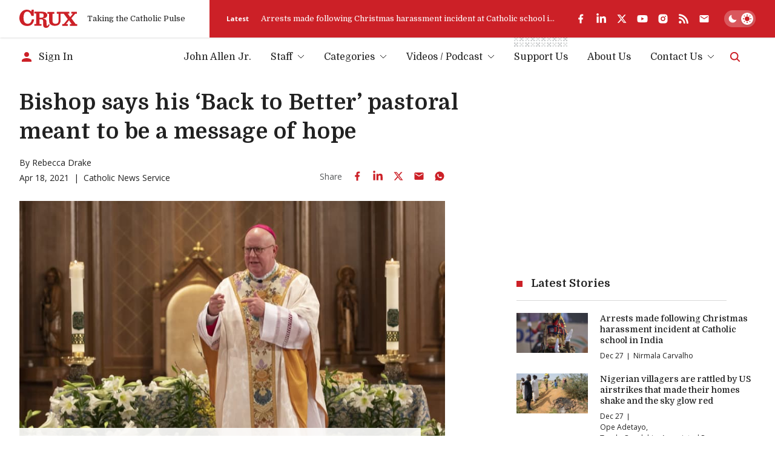

--- FILE ---
content_type: text/html; charset=utf-8
request_url: https://www.google.com/recaptcha/api2/aframe
body_size: 268
content:
<!DOCTYPE HTML><html><head><meta http-equiv="content-type" content="text/html; charset=UTF-8"></head><body><script nonce="n-VQkwqLFJMTES0bd9Kf7g">/** Anti-fraud and anti-abuse applications only. See google.com/recaptcha */ try{var clients={'sodar':'https://pagead2.googlesyndication.com/pagead/sodar?'};window.addEventListener("message",function(a){try{if(a.source===window.parent){var b=JSON.parse(a.data);var c=clients[b['id']];if(c){var d=document.createElement('img');d.src=c+b['params']+'&rc='+(localStorage.getItem("rc::a")?sessionStorage.getItem("rc::b"):"");window.document.body.appendChild(d);sessionStorage.setItem("rc::e",parseInt(sessionStorage.getItem("rc::e")||0)+1);localStorage.setItem("rc::h",'1767014789242');}}}catch(b){}});window.parent.postMessage("_grecaptcha_ready", "*");}catch(b){}</script></body></html>

--- FILE ---
content_type: text/x-component
request_url: https://cruxnow.com/author/chinedu-asadu?_rsc=1vzkl
body_size: -723
content:
0:{"b":"0XNU1-H7YFVvV4ThYFzil","f":[["children","author",["author",{"children":[["author","chinedu-asadu","d"],{"children":["__PAGE__",{}]}]}],null,[null,null],false]],"S":false}


--- FILE ---
content_type: application/javascript; charset=utf-8
request_url: https://fundingchoicesmessages.google.com/f/AGSKWxXkfC8mfGaSTzcbCkcV_2zifRqo2oHA_bfKfKvV9FUZrfzMkCm31ECs_V_6eW1Xx5_lvqX8_4EqxOMWWHaaTMYtTddEZ3pG9GWd3ed37mzeZuLxUInPgoYtqNslRsbA7STRzwxJg_-Qoy_8mqBHGz_I29kzCeqRKK89S0MxZBE5oWz3i3cjZa4gPzPX/_/tinyad./popunder1_/skyadright./skyframeopenads__ad_div=
body_size: -1289
content:
window['eccbea03-1ff1-4322-bf6c-85b19adeaaf4'] = true;

--- FILE ---
content_type: text/x-component
request_url: https://cruxnow.com/author/ncarvalho?_rsc=1vzkl
body_size: -538
content:
0:{"b":"0XNU1-H7YFVvV4ThYFzil","f":[["children","author",["author",{"children":[["author","ncarvalho","d"],{"children":["__PAGE__",{}]}]}],null,[null,null],false]],"S":false}


--- FILE ---
content_type: application/javascript; charset=utf-8
request_url: https://cruxnow.com/_next/static/chunks/834-29ee8e3f0c7f4216.js
body_size: 6602
content:
"use strict";(self.webpackChunk_N_E=self.webpackChunk_N_E||[]).push([[834],{111:(e,t,r)=>{r.d(t,{_:()=>n});function n(e){"function"==typeof queueMicrotask?queueMicrotask(e):Promise.resolve().then(e).catch(e=>setTimeout(()=>{throw e}))}},464:(e,t,r)=>{r.d(t,{_:()=>a});var n=r(5182),l=r(5343);let a=function(e){let t=(0,l.Y)(e);return n.useCallback(function(){for(var e=arguments.length,r=Array(e),n=0;n<e;n++)r[n]=arguments[n];return t.current(...r)},[t])}},505:(e,t,r)=>{r.d(t,{D:()=>n});var n=(e=>(e.Space=" ",e.Enter="Enter",e.Escape="Escape",e.Backspace="Backspace",e.Delete="Delete",e.ArrowLeft="ArrowLeft",e.ArrowUp="ArrowUp",e.ArrowRight="ArrowRight",e.ArrowDown="ArrowDown",e.Home="Home",e.End="End",e.PageUp="PageUp",e.PageDown="PageDown",e.Tab="Tab",e))(n||{})},902:(e,t,r)=>{r.d(t,{Y:()=>n});function n(e,t){for(var r=arguments.length,l=Array(r>2?r-2:0),a=2;a<r;a++)l[a-2]=arguments[a];if(e in t){let r=t[e];return"function"==typeof r?r(...l):r}let i=Error('Tried to handle "'.concat(e,'" but there is no handler defined. Only defined handlers are: ').concat(Object.keys(t).map(e=>'"'.concat(e,'"')).join(", "),"."));throw Error.captureStackTrace&&Error.captureStackTrace(i,n),i}},980:(e,t,r)=>{r.d(t,{_:()=>o});var n=Object.defineProperty,l=(e,t,r)=>t in e?n(e,t,{enumerable:!0,configurable:!0,writable:!0,value:r}):e[t]=r,a=(e,t,r)=>(l(e,"symbol"!=typeof t?t+"":t,r),r);class i{set(e){this.current!==e&&(this.handoffState="pending",this.currentId=0,this.current=e)}reset(){this.set(this.detect())}nextId(){return++this.currentId}get isServer(){return"server"===this.current}get isClient(){return"client"===this.current}detect(){return"undefined"==typeof window||"undefined"==typeof document?"server":"client"}handoff(){"pending"===this.handoffState&&(this.handoffState="complete")}get isHandoffComplete(){return"complete"===this.handoffState}constructor(){a(this,"current",this.detect()),a(this,"handoffState","pending"),a(this,"currentId",0)}}let o=new i},1421:(e,t,r)=>{r.d(t,{a:()=>a});var n=r(5182),l=r(6824);function a(){let e=(0,n.useRef)(!1);return(0,l.s)(()=>(e.current=!0,()=>{e.current=!1}),[]),e}},3918:(e,t,r)=>{function n(e){let t=e.parentElement,r=null;for(;t&&!(t instanceof HTMLFieldSetElement);)t instanceof HTMLLegendElement&&(r=t),t=t.parentElement;let n=(null==t?void 0:t.getAttribute("disabled"))==="";return!(n&&function(e){if(!e)return!1;let t=e.previousElementSibling;for(;null!==t;){if(t instanceof HTMLLegendElement)return!1;t=t.previousElementSibling}return!0}(r))&&n}r.d(t,{l:()=>n})},3960:(e,t,r)=>{r.d(t,{P:()=>o,a:()=>i});var n=r(5182),l=r(464);let a=Symbol();function i(e){let t=!(arguments.length>1)||void 0===arguments[1]||arguments[1];return Object.assign(e,{[a]:t})}function o(){for(var e=arguments.length,t=Array(e),r=0;r<e;r++)t[r]=arguments[r];let i=(0,n.useRef)(t);(0,n.useEffect)(()=>{i.current=t},[t]);let o=(0,l._)(e=>{for(let t of i.current)null!=t&&("function"==typeof t?t(e):t.current=e)});return t.every(e=>null==e||(null==e?void 0:e[a]))?void 0:o}},3973:(e,t,r)=>{r.d(t,{B:()=>s});var n,l=r(5182),a=r(980),i=r(6824),o=r(7048);let s=null!=(n=l.useId)?n:function(){let e=(0,o.g)(),[t,r]=l.useState(e?()=>a._.nextId():null);return(0,i.s)(()=>{null===t&&r(a._.nextId())},[t]),null!=t?""+t:void 0}},5063:(e,t,r)=>{r.d(t,{e:()=>x});var n=r(5182),l=r(8591),a=r(464),i=r(1421),o=r(6824),s=r(5343),u=r(7048),c=r(3960),f=r(9076),d=r(902);function m(e){for(var t=arguments.length,r=Array(t>1?t-1:0),n=1;n<t;n++)r[n-1]=arguments[n];e&&r.length>0&&e.classList.add(...r)}function v(e){for(var t=arguments.length,r=Array(t>1?t-1:0),n=1;n<t;n++)r[n-1]=arguments[n];e&&r.length>0&&e.classList.remove(...r)}var h=r(8078),p=r(6506),g=r(9705);function b(){let e=arguments.length>0&&void 0!==arguments[0]?arguments[0]:"";return e.split(/\s+/).filter(e=>e.length>1)}let y=(0,n.createContext)(null);y.displayName="TransitionContext";var E=(e=>(e.Visible="visible",e.Hidden="hidden",e))(E||{});let w=(0,n.createContext)(null);function O(e){return"children"in e?O(e.children):e.current.filter(e=>{let{el:t}=e;return null!==t.current}).filter(e=>{let{state:t}=e;return"visible"===t}).length>0}function C(e,t){let r=(0,s.Y)(e),o=(0,n.useRef)([]),u=(0,i.a)(),c=(0,l.L)(),f=(0,a._)(function(e){let t=arguments.length>1&&void 0!==arguments[1]?arguments[1]:g.mK.Hidden,n=o.current.findIndex(t=>{let{el:r}=t;return r===e});-1!==n&&((0,d.Y)(t,{[g.mK.Unmount](){o.current.splice(n,1)},[g.mK.Hidden](){o.current[n].state="hidden"}}),c.microTask(()=>{var e;!O(o)&&u.current&&(null==(e=r.current)||e.call(r))}))}),m=(0,a._)(e=>{let t=o.current.find(t=>{let{el:r}=t;return r===e});return t?"visible"!==t.state&&(t.state="visible"):o.current.push({el:e,state:"visible"}),()=>f(e,g.mK.Unmount)}),v=(0,n.useRef)([]),h=(0,n.useRef)(Promise.resolve()),p=(0,n.useRef)({enter:[],leave:[],idle:[]}),b=(0,a._)((e,r,n)=>{v.current.splice(0),t&&(t.chains.current[r]=t.chains.current[r].filter(t=>{let[r]=t;return r!==e})),null==t||t.chains.current[r].push([e,new Promise(e=>{v.current.push(e)})]),null==t||t.chains.current[r].push([e,new Promise(e=>{Promise.all(p.current[r].map(e=>{let[t,r]=e;return r})).then(()=>e())})]),"enter"===r?h.current=h.current.then(()=>null==t?void 0:t.wait.current).then(()=>n(r)):n(r)}),y=(0,a._)((e,t,r)=>{Promise.all(p.current[t].splice(0).map(e=>{let[t,r]=e;return r})).then(()=>{var e;null==(e=v.current.shift())||e()}).then(()=>r(t))});return(0,n.useMemo)(()=>({children:o,register:m,unregister:f,onStart:b,onStop:y,wait:h,chains:p}),[m,f,o,b,y,p,h])}function S(){}w.displayName="NestingContext";let F=["beforeEnter","afterEnter","beforeLeave","afterLeave"];function T(e){var t;let r={};for(let n of F)r[n]=null!=(t=e[n])?t:S;return r}let A=g.O5.RenderStrategy,N=(0,g.FX)(function(e,t){let{show:r,appear:l=!1,unmount:i=!0,...s}=e,f=(0,n.useRef)(null),d=(0,c.P)(f,t);(0,u.g)();let m=(0,h.O_)();if(void 0===r&&null!==m&&(r=(m&h.Uw.Open)===h.Uw.Open),![!0,!1].includes(r))throw Error("A <Transition /> is used but it is missing a `show={true | false}` prop.");let[v,p]=(0,n.useState)(r?"visible":"hidden"),b=C(()=>{p("hidden")}),[E,S]=(0,n.useState)(!0),F=(0,n.useRef)([r]);(0,o.s)(()=>{!1!==E&&F.current[F.current.length-1]!==r&&(F.current.push(r),S(!1))},[F,r]);let T=(0,n.useMemo)(()=>({show:r,appear:l,initial:E}),[r,l,E]);(0,n.useEffect)(()=>{if(r)p("visible");else if(O(b)){let e=f.current;if(!e)return;let t=e.getBoundingClientRect();0===t.x&&0===t.y&&0===t.width&&0===t.height&&p("hidden")}else p("hidden")},[r,b]);let N={unmount:i},j=(0,a._)(()=>{var t;E&&S(!1),null==(t=e.beforeEnter)||t.call(e)}),x=(0,a._)(()=>{var t;E&&S(!1),null==(t=e.beforeLeave)||t.call(e)});return n.createElement(w.Provider,{value:b},n.createElement(y.Provider,{value:T},(0,g.XX)({ourProps:{...N,as:n.Fragment,children:n.createElement(P,{ref:d,...N,...s,beforeEnter:j,beforeLeave:x})},theirProps:{},defaultTag:n.Fragment,features:A,visible:"visible"===v,name:"Transition"})))}),P=(0,g.FX)(function(e,t){var r,E,S;let F,{beforeEnter:N,afterEnter:P,beforeLeave:j,afterLeave:x,enter:L,enterFrom:_,enterTo:k,entered:R,leave:U,leaveFrom:Y,leaveTo:H,...D}=e,X=(0,n.useRef)(null),I=(0,c.P)(X,t),M=null==(r=D.unmount)||r?g.mK.Unmount:g.mK.Hidden,{show:K,appear:q,initial:B}=function(){let e=(0,n.useContext)(y);if(null===e)throw Error("A <Transition.Child /> is used but it is missing a parent <Transition /> or <Transition.Root />.");return e}(),[z,V]=(0,n.useState)(K?"visible":"hidden"),W=function(){let e=(0,n.useContext)(w);if(null===e)throw Error("A <Transition.Child /> is used but it is missing a parent <Transition /> or <Transition.Root />.");return e}(),{register:G,unregister:J}=W;(0,n.useEffect)(()=>G(X),[G,X]),(0,n.useEffect)(()=>{if(M===g.mK.Hidden&&X.current){if(K&&"visible"!==z){V("visible");return}return(0,d.Y)(z,{hidden:()=>J(X),visible:()=>G(X)})}},[z,X,G,J,K,M]);let Q=(0,s.Y)({base:b(D.className),enter:b(L),enterFrom:b(_),enterTo:b(k),entered:b(R),leave:b(U),leaveFrom:b(Y),leaveTo:b(H)}),Z=(S={beforeEnter:N,afterEnter:P,beforeLeave:j,afterLeave:x},F=(0,n.useRef)(T(S)),(0,n.useEffect)(()=>{F.current=T(S)},[S]),F),$=(0,u.g)();(0,n.useEffect)(()=>{if($&&"visible"===z&&null===X.current)throw Error("Did you forget to passthrough the `ref` to the actual DOM node?")},[X,z,$]);let ee=q&&K&&B,et=$&&(!B||q)?K?"enter":"leave":"idle",er=function(){let e=arguments.length>0&&void 0!==arguments[0]?arguments[0]:0,[t,r]=(0,n.useState)(e),l=(0,i.a)(),a=(0,n.useCallback)(e=>{l.current&&r(t=>t|e)},[t,l]),o=(0,n.useCallback)(e=>!!(t&e),[t]);return{flags:t,addFlag:a,hasFlag:o,removeFlag:(0,n.useCallback)(e=>{l.current&&r(t=>t&~e)},[r,l]),toggleFlag:(0,n.useCallback)(e=>{l.current&&r(t=>t^e)},[r])}}(0),en=(0,a._)(e=>(0,d.Y)(e,{enter:()=>{er.addFlag(h.Uw.Opening),Z.current.beforeEnter()},leave:()=>{er.addFlag(h.Uw.Closing),Z.current.beforeLeave()},idle:()=>{}})),el=(0,a._)(e=>(0,d.Y)(e,{enter:()=>{er.removeFlag(h.Uw.Opening),Z.current.afterEnter()},leave:()=>{er.removeFlag(h.Uw.Closing),Z.current.afterLeave()},idle:()=>{}})),ea=C(()=>{V("hidden"),J(X)},W),ei=(0,n.useRef)(!1);!function(e){let{immediate:t,container:r,direction:n,classes:a,onStart:u,onStop:c}=e,h=(0,i.a)(),p=(0,l.L)(),g=(0,s.Y)(n);(0,o.s)(()=>{t&&(g.current="enter")},[t]),(0,o.s)(()=>{let e=(0,f.e)();p.add(e.dispose);let t=r.current;if(t&&"idle"!==g.current&&h.current){var n,l,i;let r,o,s,h,p,b,y;return e.dispose(),u.current(g.current),e.add((n=a.current,l="enter"===g.current,i=()=>{e.dispose(),c.current(g.current)},o=l?"enter":"leave",s=(0,f.e)(),h=void 0!==i?(r={called:!1},function(){for(var e=arguments.length,t=Array(e),n=0;n<e;n++)t[n]=arguments[n];if(!r.called)return r.called=!0,i(...t)}):()=>{},"enter"===o&&(t.removeAttribute("hidden"),t.style.display=""),p=(0,d.Y)(o,{enter:()=>n.enter,leave:()=>n.leave}),b=(0,d.Y)(o,{enter:()=>n.enterTo,leave:()=>n.leaveTo}),y=(0,d.Y)(o,{enter:()=>n.enterFrom,leave:()=>n.leaveFrom}),v(t,...n.base,...n.enter,...n.enterTo,...n.enterFrom,...n.leave,...n.leaveFrom,...n.leaveTo,...n.entered),m(t,...n.base,...p,...y),s.nextFrame(()=>{v(t,...n.base,...p,...y),m(t,...n.base,...p,...b),function(e,t){let r=(0,f.e)();if(!e)return r.dispose;let{transitionDuration:n,transitionDelay:l}=getComputedStyle(e),[a,i]=[n,l].map(e=>{let[t=0]=e.split(",").filter(Boolean).map(e=>e.includes("ms")?parseFloat(e):1e3*parseFloat(e)).sort((e,t)=>t-e);return t}),o=a+i;if(0!==o){r.group(r=>{r.setTimeout(()=>{t(),r.dispose()},o),r.addEventListener(e,"transitionrun",e=>{e.target===e.currentTarget&&r.dispose()})});let n=r.addEventListener(e,"transitionend",e=>{e.target===e.currentTarget&&(t(),n())})}else t();r.add(()=>t()),r.dispose}(t,()=>(v(t,...n.base,...p),m(t,...n.base,...n.entered),h()))}),s.dispose)),e.dispose}},[n])}({immediate:ee,container:X,classes:Q,direction:et,onStart:(0,s.Y)(e=>{ei.current=!0,ea.onStart(X,e,en)}),onStop:(0,s.Y)(e=>{ei.current=!1,ea.onStop(X,e,el),"leave"!==e||O(ea)||(V("hidden"),J(X))})});let eo=D;return ee?eo={...eo,className:(0,p.x)(D.className,...Q.current.enter,...Q.current.enterFrom)}:ei.current&&(eo.className=(0,p.x)(D.className,null==(E=X.current)?void 0:E.className),""===eo.className&&delete eo.className),n.createElement(w.Provider,{value:ea},n.createElement(h.El,{value:(0,d.Y)(z,{visible:h.Uw.Open,hidden:h.Uw.Closed})|er.flags},(0,g.XX)({ourProps:{ref:I},theirProps:eo,defaultTag:"div",features:A,visible:"visible"===z,name:"Transition.Child"})))}),j=(0,g.FX)(function(e,t){let r=null!==(0,n.useContext)(y),l=null!==(0,h.O_)();return n.createElement(n.Fragment,null,!r&&l?n.createElement(N,{ref:t,...e}):n.createElement(P,{ref:t,...e}))}),x=Object.assign(N,{Child:j,Root:N})},5343:(e,t,r)=>{r.d(t,{Y:()=>a});var n=r(5182),l=r(6824);function a(e){let t=(0,n.useRef)(e);return(0,l.s)(()=>{t.current=e},[e]),t}},6506:(e,t,r)=>{r.d(t,{x:()=>n});function n(){for(var e=arguments.length,t=Array(e),r=0;r<e;r++)t[r]=arguments[r];return Array.from(new Set(t.flatMap(e=>"string"==typeof e?e.split(" "):[]))).filter(Boolean).join(" ")}},6824:(e,t,r)=>{r.d(t,{s:()=>a});var n=r(5182),l=r(980);let a=(e,t)=>{l._.isServer?(0,n.useEffect)(e,t):(0,n.useLayoutEffect)(e,t)}},7048:(e,t,r)=>{r.d(t,{g:()=>i});var n,l=r(5182),a=r(980);function i(){let e,t=(e="undefined"==typeof document,(0,(n||(n=r.t(l,2))).useSyncExternalStore)(()=>()=>{},()=>!1,()=>!e)),[i,o]=l.useState(a._.isHandoffComplete);return i&&!1===a._.isHandoffComplete&&o(!1),l.useEffect(()=>{!0!==i&&o(!0)},[i]),l.useEffect(()=>a._.handoff(),[]),!t&&i}},7452:(e,t,r)=>{r.d(t,{T:()=>l});var n=r(980);function l(e){return n._.isServer?null:e instanceof Node?e.ownerDocument:null!=e&&e.hasOwnProperty("current")&&e.current instanceof Node?e.current.ownerDocument:document}},8078:(e,t,r)=>{r.d(t,{El:()=>o,O_:()=>i,Uw:()=>a});var n=r(5182);let l=(0,n.createContext)(null);l.displayName="OpenClosedContext";var a=(e=>(e[e.Open=1]="Open",e[e.Closed=2]="Closed",e[e.Closing=4]="Closing",e[e.Opening=8]="Opening",e))(a||{});function i(){return(0,n.useContext)(l)}function o(e){let{value:t,children:r}=e;return n.createElement(l.Provider,{value:t},r)}},8591:(e,t,r)=>{r.d(t,{L:()=>a});var n=r(5182),l=r(9076);function a(){let[e]=(0,n.useState)(l.e);return(0,n.useEffect)(()=>()=>e.dispose(),[e]),e}},9076:(e,t,r)=>{r.d(t,{e:()=>function e(){let t=[],r={addEventListener:(e,t,n,l)=>(e.addEventListener(t,n,l),r.add(()=>e.removeEventListener(t,n,l))),requestAnimationFrame(){for(var e=arguments.length,t=Array(e),n=0;n<e;n++)t[n]=arguments[n];let l=requestAnimationFrame(...t);return r.add(()=>cancelAnimationFrame(l))},nextFrame(){for(var e=arguments.length,t=Array(e),n=0;n<e;n++)t[n]=arguments[n];return r.requestAnimationFrame(()=>r.requestAnimationFrame(...t))},setTimeout(){for(var e=arguments.length,t=Array(e),n=0;n<e;n++)t[n]=arguments[n];let l=setTimeout(...t);return r.add(()=>clearTimeout(l))},microTask(){for(var e=arguments.length,t=Array(e),l=0;l<e;l++)t[l]=arguments[l];let a={current:!0};return(0,n._)(()=>{a.current&&t[0]()}),r.add(()=>{a.current=!1})},style(e,t,r){let n=e.style.getPropertyValue(t);return Object.assign(e.style,{[t]:r}),this.add(()=>{Object.assign(e.style,{[t]:n})})},group(t){let r=e();return t(r),this.add(()=>r.dispose())},add:e=>(t.push(e),()=>{let r=t.indexOf(e);if(r>=0)for(let e of t.splice(r,1))e()}),dispose(){for(let e of t.splice(0))e()}};return r}});var n=r(111)},9320:(e,t,r)=>{r.d(t,{k5:()=>s});var n=r(5182),l={color:void 0,size:void 0,className:void 0,style:void 0,attr:void 0},a=n.createContext&&n.createContext(l),i=function(){return(i=Object.assign||function(e){for(var t,r=1,n=arguments.length;r<n;r++)for(var l in t=arguments[r])Object.prototype.hasOwnProperty.call(t,l)&&(e[l]=t[l]);return e}).apply(this,arguments)},o=function(e,t){var r={};for(var n in e)Object.prototype.hasOwnProperty.call(e,n)&&0>t.indexOf(n)&&(r[n]=e[n]);if(null!=e&&"function"==typeof Object.getOwnPropertySymbols)for(var l=0,n=Object.getOwnPropertySymbols(e);l<n.length;l++)0>t.indexOf(n[l])&&Object.prototype.propertyIsEnumerable.call(e,n[l])&&(r[n[l]]=e[n[l]]);return r};function s(e){return function(t){return n.createElement(u,i({attr:i({},e.attr)},t),function e(t){return t&&t.map(function(t,r){return n.createElement(t.tag,i({key:r},t.attr),e(t.child))})}(e.child))}}function u(e){var t=function(t){var r,l=e.attr,a=e.size,s=e.title,u=o(e,["attr","size","title"]),c=a||t.size||"1em";return t.className&&(r=t.className),e.className&&(r=(r?r+" ":"")+e.className),n.createElement("svg",i({stroke:"currentColor",fill:"currentColor",strokeWidth:"0"},t.attr,l,u,{className:r,style:i(i({color:e.color||t.color},t.style),e.style),height:c,width:c,xmlns:"http://www.w3.org/2000/svg"}),s&&n.createElement("title",null,s),e.children)};return void 0!==a?n.createElement(a.Consumer,null,function(e){return t(e)}):t(l)}},9705:(e,t,r)=>{r.d(t,{FX:()=>m,O5:()=>i,XX:()=>s,cq:()=>c,mK:()=>o});var n=r(5182),l=r(6506),a=r(902),i=(e=>(e[e.None=0]="None",e[e.RenderStrategy=1]="RenderStrategy",e[e.Static=2]="Static",e))(i||{}),o=(e=>(e[e.Unmount=0]="Unmount",e[e.Hidden=1]="Hidden",e))(o||{});function s(e){let{ourProps:t,theirProps:r,slot:n,defaultTag:l,features:i,visible:o=!0,name:s,mergeRefs:c}=e;c=null!=c?c:f;let m=d(r,t);if(o)return u(m,n,l,s,c);let v=null!=i?i:0;if(2&v){let{static:e=!1,...t}=m;if(e)return u(t,n,l,s,c)}if(1&v){let{unmount:e=!0,...t}=m;return(0,a.Y)(+!e,{0:()=>null,1:()=>u({...t,hidden:!0,style:{display:"none"}},n,l,s,c)})}return u(m,n,l,s,c)}function u(e){let t=arguments.length>1&&void 0!==arguments[1]?arguments[1]:{},r=arguments.length>2?arguments[2]:void 0,a=arguments.length>3?arguments[3]:void 0,i=arguments.length>4?arguments[4]:void 0,{as:o=r,children:s,refName:u="ref",...c}=h(e,["unmount","static"]),f=void 0!==e.ref?{[u]:e.ref}:{},m="function"==typeof s?s(t):s;"className"in c&&c.className&&"function"==typeof c.className&&(c.className=c.className(t));let p={};if(t){let e=!1,r=[];for(let[n,l]of Object.entries(t))"boolean"==typeof l&&(e=!0),!0===l&&r.push(n);e&&(p["data-headlessui-state"]=r.join(" "))}if(o===n.Fragment&&Object.keys(v(c)).length>0){if(!(0,n.isValidElement)(m)||Array.isArray(m)&&m.length>1)throw Error(['Passing props on "Fragment"!',"","The current component <".concat(a,' /> is rendering a "Fragment".'),"However we need to passthrough the following props:",Object.keys(c).map(e=>"  - ".concat(e)).join("\n"),"","You can apply a few solutions:",['Add an `as="..."` prop, to ensure that we render an actual element instead of a "Fragment".',"Render a single element as the child so that we can forward the props onto that element."].map(e=>"  - ".concat(e)).join("\n")].join("\n"));let e=m.props,t="function"==typeof(null==e?void 0:e.className)?function(){for(var t=arguments.length,r=Array(t),n=0;n<t;n++)r[n]=arguments[n];return(0,l.x)(null==e?void 0:e.className(...r),c.className)}:(0,l.x)(null==e?void 0:e.className,c.className);return(0,n.cloneElement)(m,Object.assign({},d(m.props,v(h(c,["ref"]))),p,f,{ref:i(m.ref,f.ref)},t?{className:t}:{}))}return(0,n.createElement)(o,Object.assign({},h(c,["ref"]),o!==n.Fragment&&f,o!==n.Fragment&&p),m)}function c(){let e=(0,n.useRef)([]),t=(0,n.useCallback)(t=>{for(let r of e.current)null!=r&&("function"==typeof r?r(t):r.current=t)},[]);return function(){for(var r=arguments.length,n=Array(r),l=0;l<r;l++)n[l]=arguments[l];if(!n.every(e=>null==e))return e.current=n,t}}function f(){for(var e=arguments.length,t=Array(e),r=0;r<e;r++)t[r]=arguments[r];return t.every(e=>null==e)?void 0:e=>{for(let r of t)null!=r&&("function"==typeof r?r(e):r.current=e)}}function d(){for(var e=arguments.length,t=Array(e),r=0;r<e;r++)t[r]=arguments[r];if(0===t.length)return{};if(1===t.length)return t[0];let n={},l={};for(let e of t)for(let t in e)t.startsWith("on")&&"function"==typeof e[t]?(null!=l[t]||(l[t]=[]),l[t].push(e[t])):n[t]=e[t];if(n.disabled||n["aria-disabled"])return Object.assign(n,Object.fromEntries(Object.keys(l).map(e=>[e,void 0])));for(let e in l)Object.assign(n,{[e](t){for(var r=arguments.length,n=Array(r>1?r-1:0),a=1;a<r;a++)n[a-1]=arguments[a];for(let r of l[e]){if((t instanceof Event||(null==t?void 0:t.nativeEvent)instanceof Event)&&t.defaultPrevented)return;r(t,...n)}}});return n}function m(e){var t;return Object.assign((0,n.forwardRef)(e),{displayName:null!=(t=e.displayName)?t:e.name})}function v(e){let t=Object.assign({},e);for(let e in t)void 0===t[e]&&delete t[e];return t}function h(e){let t=arguments.length>1&&void 0!==arguments[1]?arguments[1]:[],r=Object.assign({},e);for(let e of t)e in r&&delete r[e];return r}}}]);

--- FILE ---
content_type: text/x-component
request_url: https://cruxnow.com/author/ope-adetayo?_rsc=1vzkl
body_size: -715
content:
0:{"b":"0XNU1-H7YFVvV4ThYFzil","f":[["children","author",["author",{"children":[["author","ope-adetayo","d"],{"children":["__PAGE__",{}]}]}],null,[null,null],false]],"S":false}


--- FILE ---
content_type: text/x-component
request_url: https://cruxnow.com/author/ngala-chimtom?_rsc=1vzkl
body_size: -713
content:
0:{"b":"0XNU1-H7YFVvV4ThYFzil","f":[["children","author",["author",{"children":[["author","ngala-chimtom","d"],{"children":["__PAGE__",{}]}]}],null,[null,null],false]],"S":false}
